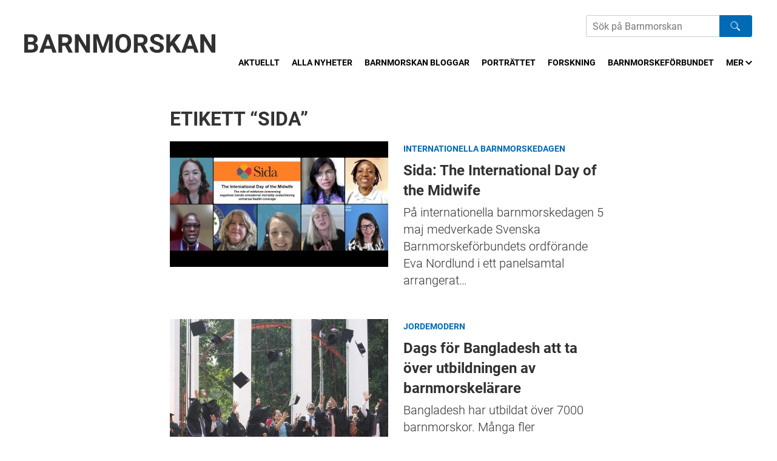

--- FILE ---
content_type: text/html; charset=UTF-8
request_url: https://barnmorskan.se/etikett/sida/
body_size: 7661
content:
<!DOCTYPE html>
<!--[if IE 8 ]> <html lang="sv-SE" class="no-js ie8"> <![endif]-->
<!--[if (gt IE 8)|!(IE)]><!--> <html lang="sv-SE" class="no-js"> <!--<![endif]-->
<head>
<meta charset="utf-8">
<meta name="viewport" content="width=device-width, initial-scale=1">
<meta http-equiv="X-UA-Compatible" content="IE=edge">


<meta name='robots' content='index, follow, max-image-preview:large, max-snippet:-1, max-video-preview:-1' />

	<!-- This site is optimized with the Yoast SEO plugin v23.3 - https://yoast.com/wordpress/plugins/seo/ -->
	<title>Sida-arkiv - Barnmorskan.se</title>
	<link rel="canonical" href="https://barnmorskan.se/etikett/sida/" />
	<meta property="og:locale" content="sv_SE" />
	<meta property="og:type" content="article" />
	<meta property="og:title" content="Sida-arkiv - Barnmorskan.se" />
	<meta property="og:url" content="https://barnmorskan.se/etikett/sida/" />
	<meta property="og:site_name" content="Barnmorskan.se" />
	<meta name="twitter:card" content="summary_large_image" />
	<script type="application/ld+json" class="yoast-schema-graph">{"@context":"https://schema.org","@graph":[{"@type":"CollectionPage","@id":"https://barnmorskan.se/etikett/sida/","url":"https://barnmorskan.se/etikett/sida/","name":"Sida-arkiv - Barnmorskan.se","isPartOf":{"@id":"https://barnmorskan.se/#website"},"primaryImageOfPage":{"@id":"https://barnmorskan.se/etikett/sida/#primaryimage"},"image":{"@id":"https://barnmorskan.se/etikett/sida/#primaryimage"},"thumbnailUrl":"https://storage.googleapis.com/barnmorskan-se/uploads/2023/05/Sida-5-maj-2023-barnmorskan.se2_.jpg","breadcrumb":{"@id":"https://barnmorskan.se/etikett/sida/#breadcrumb"},"inLanguage":"sv-SE"},{"@type":"ImageObject","inLanguage":"sv-SE","@id":"https://barnmorskan.se/etikett/sida/#primaryimage","url":"https://storage.googleapis.com/barnmorskan-se/uploads/2023/05/Sida-5-maj-2023-barnmorskan.se2_.jpg","contentUrl":"https://storage.googleapis.com/barnmorskan-se/uploads/2023/05/Sida-5-maj-2023-barnmorskan.se2_.jpg","width":1958,"height":1125,"caption":"Sida: The International Day of the Midwife · The role of midwives in reversing negatives trends on maternal mortality and achieving universal health coverage. 5 maj 2023."},{"@type":"BreadcrumbList","@id":"https://barnmorskan.se/etikett/sida/#breadcrumb","itemListElement":[{"@type":"ListItem","position":1,"name":"Hem","item":"https://barnmorskan.se/"},{"@type":"ListItem","position":2,"name":"Sida"}]},{"@type":"WebSite","@id":"https://barnmorskan.se/#website","url":"https://barnmorskan.se/","name":"Barnmorskan.se","description":"Nyheter och debattartiklar från Svenska Barnmorskeförbundet","potentialAction":[{"@type":"SearchAction","target":{"@type":"EntryPoint","urlTemplate":"https://barnmorskan.se/?s={search_term_string}"},"query-input":"required name=search_term_string"}],"inLanguage":"sv-SE"}]}</script>
	<!-- / Yoast SEO plugin. -->


<link rel="alternate" type="application/rss+xml" title="Barnmorskan.se &raquo; Webbflöde" href="https://barnmorskan.se/feed/" />
<link rel="alternate" type="application/rss+xml" title="Barnmorskan.se &raquo; Kommentarsflöde" href="https://barnmorskan.se/comments/feed/" />
<script>window.mindiusSentryConfig={environment:"production",release:"barnmorskan-se@15d3df5",dsn:"https:\/\/0fd79ffcd598eca85ba71db243170b37@barnmorskan.se\/989711",tunnel:"https:\/\/barnmorskan.se\/wp-json\/mindius-error-reporting\/v1\/report\/",autoSessionTracking:false,denyUrls:[/graph\.facebook\.com/i,/connect\.facebook\.net/i,/extensions\//i,/^chrome:\/\//i,/^resource:\/\//i],beforeSend:function(e,h){return window.mindiusSentryBeforeSend(e,h)}}</script><script src="https://barnmorskan.se/wp-content/mu-plugins/mindius-sentry-client/js/error-reporting.build.js?v=1.3.0" async></script>
<link rel="apple-touch-icon-precomposed" sizes="76x76" href="https://barnmorskan.se/apple-touch-icon-76x76-precomposed.png">
<link rel="apple-touch-icon-precomposed" sizes="120x120" href="https://barnmorskan.se/apple-touch-icon-120x120-precomposed.png">
<link rel="apple-touch-icon-precomposed" sizes="152x152" href="https://barnmorskan.se/apple-touch-icon-152x152-precomposed.png">
<link rel="apple-touch-icon-precomposed" sizes="180x180" href="https://barnmorskan.se/apple-touch-icon-180x180-precomposed.png">
<link rel="apple-touch-icon-precomposed" href="https://barnmorskan.se/apple-touch-icon-precomposed.png">
<link rel="manifest" href="https://barnmorskan.se/manifest.json">
<meta name="apple-mobile-web-app-title" content="Barnmorskan.se">
<meta name="application-name" content="Barnmorskan.se">
<meta name="msapplication-config" content="https://barnmorskan.se/browserconfig.xml">
<meta name="theme-color" content="#0078d7">

<link rel="profile" href="http://gmpg.org/xfn/11">
<style id='classic-theme-styles-inline-css' type='text/css'>
/*! This file is auto-generated */
.wp-block-button__link{color:#fff;background-color:#32373c;border-radius:9999px;box-shadow:none;text-decoration:none;padding:calc(.667em + 2px) calc(1.333em + 2px);font-size:1.125em}.wp-block-file__button{background:#32373c;color:#fff;text-decoration:none}
</style>
<style id='global-styles-inline-css' type='text/css'>
:root{--wp--preset--aspect-ratio--square: 1;--wp--preset--aspect-ratio--4-3: 4/3;--wp--preset--aspect-ratio--3-4: 3/4;--wp--preset--aspect-ratio--3-2: 3/2;--wp--preset--aspect-ratio--2-3: 2/3;--wp--preset--aspect-ratio--16-9: 16/9;--wp--preset--aspect-ratio--9-16: 9/16;--wp--preset--color--black: #000000;--wp--preset--color--cyan-bluish-gray: #abb8c3;--wp--preset--color--white: #ffffff;--wp--preset--color--pale-pink: #f78da7;--wp--preset--color--vivid-red: #cf2e2e;--wp--preset--color--luminous-vivid-orange: #ff6900;--wp--preset--color--luminous-vivid-amber: #fcb900;--wp--preset--color--light-green-cyan: #7bdcb5;--wp--preset--color--vivid-green-cyan: #00d084;--wp--preset--color--pale-cyan-blue: #8ed1fc;--wp--preset--color--vivid-cyan-blue: #0693e3;--wp--preset--color--vivid-purple: #9b51e0;--wp--preset--gradient--vivid-cyan-blue-to-vivid-purple: linear-gradient(135deg,rgba(6,147,227,1) 0%,rgb(155,81,224) 100%);--wp--preset--gradient--light-green-cyan-to-vivid-green-cyan: linear-gradient(135deg,rgb(122,220,180) 0%,rgb(0,208,130) 100%);--wp--preset--gradient--luminous-vivid-amber-to-luminous-vivid-orange: linear-gradient(135deg,rgba(252,185,0,1) 0%,rgba(255,105,0,1) 100%);--wp--preset--gradient--luminous-vivid-orange-to-vivid-red: linear-gradient(135deg,rgba(255,105,0,1) 0%,rgb(207,46,46) 100%);--wp--preset--gradient--very-light-gray-to-cyan-bluish-gray: linear-gradient(135deg,rgb(238,238,238) 0%,rgb(169,184,195) 100%);--wp--preset--gradient--cool-to-warm-spectrum: linear-gradient(135deg,rgb(74,234,220) 0%,rgb(151,120,209) 20%,rgb(207,42,186) 40%,rgb(238,44,130) 60%,rgb(251,105,98) 80%,rgb(254,248,76) 100%);--wp--preset--gradient--blush-light-purple: linear-gradient(135deg,rgb(255,206,236) 0%,rgb(152,150,240) 100%);--wp--preset--gradient--blush-bordeaux: linear-gradient(135deg,rgb(254,205,165) 0%,rgb(254,45,45) 50%,rgb(107,0,62) 100%);--wp--preset--gradient--luminous-dusk: linear-gradient(135deg,rgb(255,203,112) 0%,rgb(199,81,192) 50%,rgb(65,88,208) 100%);--wp--preset--gradient--pale-ocean: linear-gradient(135deg,rgb(255,245,203) 0%,rgb(182,227,212) 50%,rgb(51,167,181) 100%);--wp--preset--gradient--electric-grass: linear-gradient(135deg,rgb(202,248,128) 0%,rgb(113,206,126) 100%);--wp--preset--gradient--midnight: linear-gradient(135deg,rgb(2,3,129) 0%,rgb(40,116,252) 100%);--wp--preset--font-size--small: 13px;--wp--preset--font-size--medium: 20px;--wp--preset--font-size--large: 36px;--wp--preset--font-size--x-large: 42px;--wp--preset--spacing--20: 0.44rem;--wp--preset--spacing--30: 0.67rem;--wp--preset--spacing--40: 1rem;--wp--preset--spacing--50: 1.5rem;--wp--preset--spacing--60: 2.25rem;--wp--preset--spacing--70: 3.38rem;--wp--preset--spacing--80: 5.06rem;--wp--preset--shadow--natural: 6px 6px 9px rgba(0, 0, 0, 0.2);--wp--preset--shadow--deep: 12px 12px 50px rgba(0, 0, 0, 0.4);--wp--preset--shadow--sharp: 6px 6px 0px rgba(0, 0, 0, 0.2);--wp--preset--shadow--outlined: 6px 6px 0px -3px rgba(255, 255, 255, 1), 6px 6px rgba(0, 0, 0, 1);--wp--preset--shadow--crisp: 6px 6px 0px rgba(0, 0, 0, 1);}:where(.is-layout-flex){gap: 0.5em;}:where(.is-layout-grid){gap: 0.5em;}body .is-layout-flex{display: flex;}.is-layout-flex{flex-wrap: wrap;align-items: center;}.is-layout-flex > :is(*, div){margin: 0;}body .is-layout-grid{display: grid;}.is-layout-grid > :is(*, div){margin: 0;}:where(.wp-block-columns.is-layout-flex){gap: 2em;}:where(.wp-block-columns.is-layout-grid){gap: 2em;}:where(.wp-block-post-template.is-layout-flex){gap: 1.25em;}:where(.wp-block-post-template.is-layout-grid){gap: 1.25em;}.has-black-color{color: var(--wp--preset--color--black) !important;}.has-cyan-bluish-gray-color{color: var(--wp--preset--color--cyan-bluish-gray) !important;}.has-white-color{color: var(--wp--preset--color--white) !important;}.has-pale-pink-color{color: var(--wp--preset--color--pale-pink) !important;}.has-vivid-red-color{color: var(--wp--preset--color--vivid-red) !important;}.has-luminous-vivid-orange-color{color: var(--wp--preset--color--luminous-vivid-orange) !important;}.has-luminous-vivid-amber-color{color: var(--wp--preset--color--luminous-vivid-amber) !important;}.has-light-green-cyan-color{color: var(--wp--preset--color--light-green-cyan) !important;}.has-vivid-green-cyan-color{color: var(--wp--preset--color--vivid-green-cyan) !important;}.has-pale-cyan-blue-color{color: var(--wp--preset--color--pale-cyan-blue) !important;}.has-vivid-cyan-blue-color{color: var(--wp--preset--color--vivid-cyan-blue) !important;}.has-vivid-purple-color{color: var(--wp--preset--color--vivid-purple) !important;}.has-black-background-color{background-color: var(--wp--preset--color--black) !important;}.has-cyan-bluish-gray-background-color{background-color: var(--wp--preset--color--cyan-bluish-gray) !important;}.has-white-background-color{background-color: var(--wp--preset--color--white) !important;}.has-pale-pink-background-color{background-color: var(--wp--preset--color--pale-pink) !important;}.has-vivid-red-background-color{background-color: var(--wp--preset--color--vivid-red) !important;}.has-luminous-vivid-orange-background-color{background-color: var(--wp--preset--color--luminous-vivid-orange) !important;}.has-luminous-vivid-amber-background-color{background-color: var(--wp--preset--color--luminous-vivid-amber) !important;}.has-light-green-cyan-background-color{background-color: var(--wp--preset--color--light-green-cyan) !important;}.has-vivid-green-cyan-background-color{background-color: var(--wp--preset--color--vivid-green-cyan) !important;}.has-pale-cyan-blue-background-color{background-color: var(--wp--preset--color--pale-cyan-blue) !important;}.has-vivid-cyan-blue-background-color{background-color: var(--wp--preset--color--vivid-cyan-blue) !important;}.has-vivid-purple-background-color{background-color: var(--wp--preset--color--vivid-purple) !important;}.has-black-border-color{border-color: var(--wp--preset--color--black) !important;}.has-cyan-bluish-gray-border-color{border-color: var(--wp--preset--color--cyan-bluish-gray) !important;}.has-white-border-color{border-color: var(--wp--preset--color--white) !important;}.has-pale-pink-border-color{border-color: var(--wp--preset--color--pale-pink) !important;}.has-vivid-red-border-color{border-color: var(--wp--preset--color--vivid-red) !important;}.has-luminous-vivid-orange-border-color{border-color: var(--wp--preset--color--luminous-vivid-orange) !important;}.has-luminous-vivid-amber-border-color{border-color: var(--wp--preset--color--luminous-vivid-amber) !important;}.has-light-green-cyan-border-color{border-color: var(--wp--preset--color--light-green-cyan) !important;}.has-vivid-green-cyan-border-color{border-color: var(--wp--preset--color--vivid-green-cyan) !important;}.has-pale-cyan-blue-border-color{border-color: var(--wp--preset--color--pale-cyan-blue) !important;}.has-vivid-cyan-blue-border-color{border-color: var(--wp--preset--color--vivid-cyan-blue) !important;}.has-vivid-purple-border-color{border-color: var(--wp--preset--color--vivid-purple) !important;}.has-vivid-cyan-blue-to-vivid-purple-gradient-background{background: var(--wp--preset--gradient--vivid-cyan-blue-to-vivid-purple) !important;}.has-light-green-cyan-to-vivid-green-cyan-gradient-background{background: var(--wp--preset--gradient--light-green-cyan-to-vivid-green-cyan) !important;}.has-luminous-vivid-amber-to-luminous-vivid-orange-gradient-background{background: var(--wp--preset--gradient--luminous-vivid-amber-to-luminous-vivid-orange) !important;}.has-luminous-vivid-orange-to-vivid-red-gradient-background{background: var(--wp--preset--gradient--luminous-vivid-orange-to-vivid-red) !important;}.has-very-light-gray-to-cyan-bluish-gray-gradient-background{background: var(--wp--preset--gradient--very-light-gray-to-cyan-bluish-gray) !important;}.has-cool-to-warm-spectrum-gradient-background{background: var(--wp--preset--gradient--cool-to-warm-spectrum) !important;}.has-blush-light-purple-gradient-background{background: var(--wp--preset--gradient--blush-light-purple) !important;}.has-blush-bordeaux-gradient-background{background: var(--wp--preset--gradient--blush-bordeaux) !important;}.has-luminous-dusk-gradient-background{background: var(--wp--preset--gradient--luminous-dusk) !important;}.has-pale-ocean-gradient-background{background: var(--wp--preset--gradient--pale-ocean) !important;}.has-electric-grass-gradient-background{background: var(--wp--preset--gradient--electric-grass) !important;}.has-midnight-gradient-background{background: var(--wp--preset--gradient--midnight) !important;}.has-small-font-size{font-size: var(--wp--preset--font-size--small) !important;}.has-medium-font-size{font-size: var(--wp--preset--font-size--medium) !important;}.has-large-font-size{font-size: var(--wp--preset--font-size--large) !important;}.has-x-large-font-size{font-size: var(--wp--preset--font-size--x-large) !important;}
:where(.wp-block-post-template.is-layout-flex){gap: 1.25em;}:where(.wp-block-post-template.is-layout-grid){gap: 1.25em;}
:where(.wp-block-columns.is-layout-flex){gap: 2em;}:where(.wp-block-columns.is-layout-grid){gap: 2em;}
:root :where(.wp-block-pullquote){font-size: 1.5em;line-height: 1.6;}
</style>
<link rel='stylesheet' id='jordemodern-style-css' href='https://barnmorskan.se/wp-content/themes/jordemodern/assets/css/theme.min-2022-05-06.css' type='text/css' media='all' />
<script type="text/javascript" src="https://barnmorskan.se/wp-content/themes/jordemodern/assets/js/dist/modernizr-custom.min.js" id="modernizr-js"></script>
<!--[if lt IE 9]>
<script type="text/javascript" src="https://barnmorskan.se/wp-content/themes/jordemodern/assets/js/dist/ie-compat.js" id="jordemodern-compat-js"></script>
<![endif]-->
<script>if(!Function.prototype.bind){document.write('<'+'script src="https://barnmorskan.se/wp-content/themes/jordemodern/assets/js/lib/es5-shim.min.js"><'+'/script>')}</script>
<link rel="https://api.w.org/" href="https://barnmorskan.se/wp-json/" /><link rel="alternate" title="JSON" type="application/json" href="https://barnmorskan.se/wp-json/wp/v2/tags/336" /><link rel="EditURI" type="application/rsd+xml" title="RSD" href="https://barnmorskan.se/wp/xmlrpc.php?rsd" />

		<script>var lucidEmailEncoder=function(e){"use strict";function n(e){return String.fromCharCode(("Z">=e?90:122)>=(e=e.charCodeAt(0)+13)?e:e-26)}function r(e,r){var a,d,t;a=e.innerHTML.replace(/£/g,"@"),d=a.match(c.encoded),d=null!==d?d[0]:"",t=d.substring(7,d.length-1).replace(/[A-Za-z]/g,n),r.className=o,r.innerHTML=t}function a(){for(var e,n=d.body.getElementsByTagName("script"),a=n.length-1;a>=0;a--)e=n[a].parentNode,n[a].parentNode.className===t&&r(n[a],e)}var d=e.document,c={encoded:/(var e=)[^;]+/,href:/href=(?:"|')([^"']+)(?:"|')/,text:/(?:\>)([^<]+)<\/a>/},t="lucid-email-encoded",o="lucid-email-decoded";return{decodeAll:a,decodeEmail:r}}(window);</script>
	<link rel="icon" href="https://storage.googleapis.com/barnmorskan-se/uploads/2018/02/cropped-BARNMORSKAN-fotoeubbe-32x32.jpg" sizes="32x32" />
<link rel="icon" href="https://storage.googleapis.com/barnmorskan-se/uploads/2018/02/cropped-BARNMORSKAN-fotoeubbe-192x192.jpg" sizes="192x192" />
<link rel="apple-touch-icon" href="https://storage.googleapis.com/barnmorskan-se/uploads/2018/02/cropped-BARNMORSKAN-fotoeubbe-180x180.jpg" />
<meta name="msapplication-TileImage" content="https://storage.googleapis.com/barnmorskan-se/uploads/2018/02/cropped-BARNMORSKAN-fotoeubbe-270x270.jpg" />
</head>

<body class="archive tag blog" id="top">
		<!--[if (gt IE 8)|!(IE)]><!--> <div class="visuallyhidden" role="presentation" aria-hidden="true"><svg xmlns="http://www.w3.org/2000/svg"><symbol viewBox="0 0 11.3 7.1" id="icon-chevron-down" xmlns="http://www.w3.org/2000/svg"><path d="M0 1.4l5.7 5.7 5.6-5.7L9.9 0 5.7 4.2 1.4 0z"/></symbol><symbol viewBox="0 0 7.1 11.3" id="icon-chevron-left" xmlns="http://www.w3.org/2000/svg"><path d="M5.7 0L0 5.7l5.7 5.6 1.4-1.4-4.3-4.2 4.3-4.3z"/></symbol><symbol viewBox="0 0 7.1 11.3" id="icon-chevron-right" xmlns="http://www.w3.org/2000/svg"><path d="M1.4 11.3l5.7-5.6L1.4 0 0 1.4l4.2 4.3L0 9.9z"/></symbol></svg></div> <!--<![endif]-->

	<header class="site-header wrap-wide" id="site-header">
		<a href="#main" class="visuallyhidden focusable skiplink">Hoppa till huvudinnehållet</a><div class="site-header-inner"><div id="logo">
				<a href="https://barnmorskan.se/" class="logo-jordemodern" aria-label="Barnmorskan: Till startsidan">
					<img src="https://barnmorskan.se/wp-content/themes/jordemodern/assets/img/barnmorskan-logo.svg" alt="Barnmorskan">
				</a></div><div class="header-nav"><div class="search-form" role="search"><form>
				<label for="search-field" class="hidden">Sök</label>
				<input type="search" id="search-field" name="s" class="search-field" placeholder="Sök på Barnmorskan" aria-label="Sök på Barnmorskans hemsida"><button class="search-btn"><img src="https://barnmorskan.se/wp-content/themes/jordemodern/assets/img/search-white.svg" class="search-logo"></button></form></div><nav class="nav-bar main-nav clearfix" id="main-nav"><h4 class="visuallyhidden">Meny</h4><ul id="main-nav-list" class="main-nav-list js-nav-overflow"><li><a href="https://barnmorskan.se/">Aktuellt</a></li><li><a href="https://barnmorskan.se/alla-nyheter/">Alla nyheter</a></li><li><a href="https://barnmorskan.se/kategori/barnmorskan-bloggar/">Barnmorskan bloggar</a></li><li><a href="https://barnmorskan.se/kategori/portrattet/">Porträttet</a></li><li><a href="https://barnmorskan.se/kategori/forskning/">Forskning</a></li><li class="parent-item"><a href="https://barnmorskan.se/kategori/barnmorskeforbundet/">Barnmorskeförbundet</a><ul class="sub-menu"><li><a href="https://barnmorskan.se/fackforbundsutredning/">Fackförbundsutredning</a></li></ul></li><li><a target="_blank" href="http://www.barnmorskeforbundet.se/jobb/">Lediga jobb</a></li><li><a href="https://barnmorskan.se/kontakt/">Kontakt</a></li></ul></nav></div></div></header><div id="main" class="main" role="main"><div class="wrap page-module"><div class="post-block-list-text similar-articles-heading running-text alt-text clearfix"><h1 class="page-title">Etikett &ldquo;Sida&rdquo;</h1></div><div class="post-list"><div class="post-block post-block--small"><div class="post-block-inner post-block--has-image" data-id=5124><div class="post-image">
			<a href="https://barnmorskan.se/sida-the-international-day-of-the-midwife/" class="overlay-link" tabindex="-1">Sida: The International Day of the Midwife</a>
			<img width="470" height="270" src="https://storage.googleapis.com/barnmorskan-se/uploads/2023/05/Sida-5-maj-2023-barnmorskan.se2_-470x270.jpg" class="attachment-jmod-article-medium size-jmod-article-medium wp-post-image" alt="" decoding="async" fetchpriority="high" srcset="https://storage.googleapis.com/barnmorskan-se/uploads/2023/05/Sida-5-maj-2023-barnmorskan.se2_-470x270.jpg 470w, https://storage.googleapis.com/barnmorskan-se/uploads/2023/05/Sida-5-maj-2023-barnmorskan.se2_-300x172.jpg 300w, https://storage.googleapis.com/barnmorskan-se/uploads/2023/05/Sida-5-maj-2023-barnmorskan.se2_-1024x588.jpg 1024w, https://storage.googleapis.com/barnmorskan-se/uploads/2023/05/Sida-5-maj-2023-barnmorskan.se2_-768x441.jpg 768w, https://storage.googleapis.com/barnmorskan-se/uploads/2023/05/Sida-5-maj-2023-barnmorskan.se2_-1536x883.jpg 1536w, https://storage.googleapis.com/barnmorskan-se/uploads/2023/05/Sida-5-maj-2023-barnmorskan.se2_-940x540.jpg 940w, https://storage.googleapis.com/barnmorskan-se/uploads/2023/05/Sida-5-maj-2023-barnmorskan.se2_.jpg 1958w" sizes="(max-width: 470px) 100vw, 470px" /></div><div class="post-content"><div class="post-categories">
			<a href="https://barnmorskan.se/kategori/internationella-barnmorskedagen/">Internationella Barnmorskedagen</a></div>
		<a href="https://barnmorskan.se/sida-the-international-day-of-the-midwife/" class="post-text-link"><div class="post-title"><h2 class="h4">
					Sida: The International Day of the Midwife				</h2></div><div class="post-excerpt">
				På internationella barnmorskedagen 5 maj medverkade Svenska Barnmorskeförbundets ordförande Eva Nordlund i ett panelsamtal arrangerat…			</div>
		</a></div></div></div><div class="post-block post-block--small"><div class="post-block-inner post-block--has-image" data-id=5091><div class="post-image">
			<a href="https://barnmorskan.se/dags-for-bangladesh-att-ta-over-utbildningen-av-barnmorskelarare/" class="overlay-link" tabindex="-1">Dags för Bangladesh att ta över utbildningen av barnmorskelärare</a>
			<img width="470" height="270" src="https://storage.googleapis.com/barnmorskan-se/uploads/2023/02/WhatsApp-Bild-2022-12-12-kl.-19.03.10_2-470x270.jpg" class="attachment-jmod-article-medium size-jmod-article-medium wp-post-image" alt="" decoding="async" srcset="https://storage.googleapis.com/barnmorskan-se/uploads/2023/02/WhatsApp-Bild-2022-12-12-kl.-19.03.10_2-470x270.jpg 470w, https://storage.googleapis.com/barnmorskan-se/uploads/2023/02/WhatsApp-Bild-2022-12-12-kl.-19.03.10_2-300x173.jpg 300w, https://storage.googleapis.com/barnmorskan-se/uploads/2023/02/WhatsApp-Bild-2022-12-12-kl.-19.03.10_2-768x442.jpg 768w, https://storage.googleapis.com/barnmorskan-se/uploads/2023/02/WhatsApp-Bild-2022-12-12-kl.-19.03.10_2.jpg 940w" sizes="(max-width: 470px) 100vw, 470px" /></div><div class="post-content"><div class="post-categories">
			<a href="https://barnmorskan.se/kategori/jordemodern/">Jordemodern</a></div>
		<a href="https://barnmorskan.se/dags-for-bangladesh-att-ta-over-utbildningen-av-barnmorskelarare/" class="post-text-link"><div class="post-title"><h2 class="h4">
					Dags för Bangladesh att ta över utbildningen av barnmorskelärare				</h2></div><div class="post-excerpt">
				Bangladesh har utbildat över 7000 barnmorskor. Många fler barnmorskelärare behövs för att utbilda barnmorskor för…			</div>
		</a></div></div></div><div class="post-block post-block--small"><div class="post-block-inner post-block--has-image" data-id=2821><div class="post-image">
			<a href="https://barnmorskan.se/med-engagemang-i-barnmorskeprofessionen/" class="overlay-link" tabindex="-1">Med engagemang i barnmorskeprofessionen</a>
			<img width="470" height="270" src="https://storage.googleapis.com/barnmorskan-se/uploads/2020/10/AnnaafUgglasMalinBogren-barnmorskan.se-940-x-540-470x270.jpg" class="attachment-jmod-article-medium size-jmod-article-medium wp-post-image" alt="" decoding="async" srcset="https://storage.googleapis.com/barnmorskan-se/uploads/2020/10/AnnaafUgglasMalinBogren-barnmorskan.se-940-x-540-470x270.jpg 470w, https://storage.googleapis.com/barnmorskan-se/uploads/2020/10/AnnaafUgglasMalinBogren-barnmorskan.se-940-x-540-300x172.jpg 300w, https://storage.googleapis.com/barnmorskan-se/uploads/2020/10/AnnaafUgglasMalinBogren-barnmorskan.se-940-x-540-1024x588.jpg 1024w, https://storage.googleapis.com/barnmorskan-se/uploads/2020/10/AnnaafUgglasMalinBogren-barnmorskan.se-940-x-540-768x441.jpg 768w, https://storage.googleapis.com/barnmorskan-se/uploads/2020/10/AnnaafUgglasMalinBogren-barnmorskan.se-940-x-540-1536x883.jpg 1536w, https://storage.googleapis.com/barnmorskan-se/uploads/2020/10/AnnaafUgglasMalinBogren-barnmorskan.se-940-x-540-940x540.jpg 940w, https://storage.googleapis.com/barnmorskan-se/uploads/2020/10/AnnaafUgglasMalinBogren-barnmorskan.se-940-x-540.jpg 1958w" sizes="(max-width: 470px) 100vw, 470px" /></div><div class="post-content"><div class="post-categories">
			<a href="https://barnmorskan.se/kategori/barnmorskansar2020/">#Barnmorskansår2020</a></div>
		<a href="https://barnmorskan.se/med-engagemang-i-barnmorskeprofessionen/" class="post-text-link"><div class="post-title"><h2 class="h4">
					Med engagemang i barnmorskeprofessionen				</h2></div><div class="post-excerpt">
				Den 21 oktober anordnas ett webbinarium på temat Midwifery och SRHR. Ett evenemang med anledning…			</div>
		</a></div></div></div><div class="post-block post-block--small"><div class="post-block-inner post-block--has-image" data-id=2741><div class="post-image">
			<a href="https://barnmorskan.se/professorsbloggen-med-globalt-engagemang-del-7-safe-abortion-day-cox-bazar-bangladesh/" class="overlay-link" tabindex="-1">Professorsbloggen – med globalt engagemang. Del 7: Safe Abortion Day, Cox Bazar, Bangladesh</a>
			<img width="470" height="270" src="https://storage.googleapis.com/barnmorskan-se/uploads/2020/09/Cox-Bazar-till-barnmorskan.se--470x270.jpg" class="attachment-jmod-article-medium size-jmod-article-medium wp-post-image" alt="" decoding="async" loading="lazy" /></div><div class="post-content"><div class="post-categories">
			<a href="https://barnmorskan.se/kategori/barnmorskan-bloggar/">Barnmorskan bloggar</a></div>
		<a href="https://barnmorskan.se/professorsbloggen-med-globalt-engagemang-del-7-safe-abortion-day-cox-bazar-bangladesh/" class="post-text-link"><div class="post-title"><h2 class="h4">
					Professorsbloggen – med globalt engagemang. Del 7: Safe Abortion Day, Cox Bazar, Bangladesh				</h2></div><div class="post-excerpt">
				Måndag den 28 september infaller Internationella dagen för säkra aborter – International Safe Abortion Day.…			</div>
		</a></div></div></div><div class="post-block post-block--small"><div class="post-block-inner post-block--has-image" data-id=2581><div class="post-image">
			<a href="https://barnmorskan.se/bli-en-jpo-barnmorska/" class="overlay-link" tabindex="-1">Bli en JPO-barnmorska!</a>
			<img width="470" height="270" src="https://storage.googleapis.com/barnmorskan-se/uploads/2020/06/Anna-af-Ugglas-940-x-540-barnmorskan.se_-470x270.jpg" class="attachment-jmod-article-medium size-jmod-article-medium wp-post-image" alt="" decoding="async" loading="lazy" srcset="https://storage.googleapis.com/barnmorskan-se/uploads/2020/06/Anna-af-Ugglas-940-x-540-barnmorskan.se_-470x270.jpg 470w, https://storage.googleapis.com/barnmorskan-se/uploads/2020/06/Anna-af-Ugglas-940-x-540-barnmorskan.se_-300x172.jpg 300w, https://storage.googleapis.com/barnmorskan-se/uploads/2020/06/Anna-af-Ugglas-940-x-540-barnmorskan.se_-768x441.jpg 768w, https://storage.googleapis.com/barnmorskan-se/uploads/2020/06/Anna-af-Ugglas-940-x-540-barnmorskan.se_.jpg 940w" sizes="(max-width: 470px) 100vw, 470px" /></div><div class="post-content"><div class="post-categories">
			<a href="https://barnmorskan.se/kategori/internationellt/">Internationellt</a></div>
		<a href="https://barnmorskan.se/bli-en-jpo-barnmorska/" class="post-text-link"><div class="post-title"><h2 class="h4">
					Bli en JPO-barnmorska!				</h2></div><div class="post-excerpt">
				Det är nu snart tio år sedan mailet från Sida kom med erbjudandet om att…			</div>
		</a></div></div></div><div class="post-block post-block--small"><div class="post-block-inner post-block--has-image" data-id=2453><div class="post-image">
			<a href="https://barnmorskan.se/svenska-barnmorskor-ar-en-global-resurs/" class="overlay-link" tabindex="-1">Svenska Barnmorskor är en global resurs</a>
			<img width="470" height="270" src="https://storage.googleapis.com/barnmorskan-se/uploads/2020/04/1.-Midwifery_education-Bild-Emilia-Henriksson-470x270.jpg" class="attachment-jmod-article-medium size-jmod-article-medium wp-post-image" alt="" decoding="async" loading="lazy" srcset="https://storage.googleapis.com/barnmorskan-se/uploads/2020/04/1.-Midwifery_education-Bild-Emilia-Henriksson-470x270.jpg 470w, https://storage.googleapis.com/barnmorskan-se/uploads/2020/04/1.-Midwifery_education-Bild-Emilia-Henriksson-300x172.jpg 300w, https://storage.googleapis.com/barnmorskan-se/uploads/2020/04/1.-Midwifery_education-Bild-Emilia-Henriksson-768x441.jpg 768w, https://storage.googleapis.com/barnmorskan-se/uploads/2020/04/1.-Midwifery_education-Bild-Emilia-Henriksson.jpg 940w" sizes="(max-width: 470px) 100vw, 470px" /></div><div class="post-content"><div class="post-categories">
			<a href="https://barnmorskan.se/kategori/internationellt/">Internationellt</a></div>
		<a href="https://barnmorskan.se/svenska-barnmorskor-ar-en-global-resurs/" class="post-text-link"><div class="post-title"><h2 class="h4">
					Svenska Barnmorskor är en global resurs				</h2></div><div class="post-excerpt">
				Varje dag dör 810 kvinnor på grund av komplikationer i samband med graviditet eller förlossning.…			</div>
		</a></div></div></div><div class="post-block post-block--small"><div class="post-block-inner post-block--has-image" data-id=2443><div class="post-image">
			<a href="https://barnmorskan.se/professorsbloggen-med-globalt-engagemang-del-4-midwifery-in-somaliland/" class="overlay-link" tabindex="-1">Professorsbloggen – med globalt engagemang. Del 4: Midwifery in Somaliland</a>
			<img width="470" height="270" src="https://storage.googleapis.com/barnmorskan-se/uploads/2020/05/Somaliland-470x270.jpg" class="attachment-jmod-article-medium size-jmod-article-medium wp-post-image" alt="" decoding="async" loading="lazy" srcset="https://storage.googleapis.com/barnmorskan-se/uploads/2020/05/Somaliland-470x270.jpg 470w, https://storage.googleapis.com/barnmorskan-se/uploads/2020/05/Somaliland-940x540.jpg 940w" sizes="(max-width: 470px) 100vw, 470px" /></div><div class="post-content"><div class="post-categories">
			<a href="https://barnmorskan.se/kategori/barnmorskan-bloggar/">Barnmorskan bloggar</a></div>
		<a href="https://barnmorskan.se/professorsbloggen-med-globalt-engagemang-del-4-midwifery-in-somaliland/" class="post-text-link"><div class="post-title"><h2 class="h4">
					Professorsbloggen – med globalt engagemang. Del 4: Midwifery in Somaliland				</h2></div><div class="post-excerpt">
				Professorn med globalt engagemang. Följ barnmorskan Marie Klingberg-Allvin, professorn med globalt engagemang, när hon bloggar…			</div>
		</a></div></div></div><div class="post-block post-block--small"><div class="post-block-inner post-block--has-image" data-id=1665><div class="post-image">
			<a href="https://barnmorskan.se/svenska-barnmorskor-paverkar-utvecklingen-av-kvinnors-och-barns-halsa-globalt/" class="overlay-link" tabindex="-1">Svenska barnmorskor påverkar utvecklingen av kvinnors och barns hälsa globalt</a>
			<img width="470" height="270" src="https://storage.googleapis.com/barnmorskan-se/uploads/2019/09/Franka-Cadee_Mia-Ahlberg_UD_940-x-540-470x270.jpg" class="attachment-jmod-article-medium size-jmod-article-medium wp-post-image" alt="" decoding="async" loading="lazy" srcset="https://storage.googleapis.com/barnmorskan-se/uploads/2019/09/Franka-Cadee_Mia-Ahlberg_UD_940-x-540-470x270.jpg 470w, https://storage.googleapis.com/barnmorskan-se/uploads/2019/09/Franka-Cadee_Mia-Ahlberg_UD_940-x-540-300x172.jpg 300w, https://storage.googleapis.com/barnmorskan-se/uploads/2019/09/Franka-Cadee_Mia-Ahlberg_UD_940-x-540-768x441.jpg 768w, https://storage.googleapis.com/barnmorskan-se/uploads/2019/09/Franka-Cadee_Mia-Ahlberg_UD_940-x-540.jpg 940w" sizes="(max-width: 470px) 100vw, 470px" /></div><div class="post-content"><div class="post-categories">
			<a href="https://barnmorskan.se/kategori/barnmorskeforbundet/">Barnmorskeförbundet</a></div>
		<a href="https://barnmorskan.se/svenska-barnmorskor-paverkar-utvecklingen-av-kvinnors-och-barns-halsa-globalt/" class="post-text-link"><div class="post-title"><h2 class="h4">
					Svenska barnmorskor påverkar utvecklingen av kvinnors och barns hälsa globalt				</h2></div><div class="post-excerpt">
				Den 6 september 2019 besöker ordförande för International Confederation of Midwives (ICM), Franka Cadée, Sverige…			</div>
		</a></div></div></div></div></div></div><footer class="site-footer" id="site-footer"><div class="wrap-wide site-footer-inner"><div class="footer-text"><div class="footer-text-inner"><div class="footer-text-title">
						SVENSKA BARNMORSKEFÖRBUNDET					</div></div></div><div class="footer-logo"><div class="footer-logo-inner">
					<a href="http://www.barnmorskeforbundet.se/" target="_blank">
						<img src="https://barnmorskan.se/wp-content/themes/jordemodern/assets/img/sbf-logo.png" />
					</a></div></div>
			<a href="#top" class="visuallyhidden focusable skiplink skiplink-top">Upp</a></div></footer>
			<script>(function(){lucidEmailEncoder.decodeAll()})();</script>
	<script type="text/javascript" src="https://barnmorskan.se/wp/wp-includes/js/jquery/jquery.min.js?ver=3.7.1" id="jquery-core-js"></script>
<script type="text/javascript" src="https://barnmorskan.se/wp-content/themes/jordemodern/assets/js/lib/flickity.min.js" id="jordemodern-flickity-js"></script>
<script type="text/javascript" id="jordemodern-script-js-extra">
/* <![CDATA[ */
var JORDEMODERN_THEME_DATA = {"initForm":"","text":{"navOverflowToggle":"Mer"}};
/* ]]> */
</script>
<script type="text/javascript" src="https://barnmorskan.se/wp-content/themes/jordemodern/assets/js/dist/script.min-2018-10-02.js" id="jordemodern-script-js"></script>

	<!-- 33 database queries, 0,499 seconds to generate page -->
</body>
</html>

<!-- Cached -->

--- FILE ---
content_type: application/javascript
request_url: https://barnmorskan.se/wp-content/themes/jordemodern/assets/js/dist/script.min-2018-10-02.js
body_size: 5775
content:
!function(t){"use strict";var e=/^(?:a|select|input|button|textarea)$/i;-1===navigator.userAgent.toLowerCase().indexOf("firefox")&&t.addEventListener&&t.addEventListener("hashchange",function(){var i,n=t.location.hash.substring(1);n&&(i=document.getElementById(n))&&(e.test(i.tagName)||(i.tabIndex=-1),i.focus())},!1)}(window),function(t,e){"use strict";t.JORDEMODERN=t.JORDEMODERN||{},t.JORDEMODERN.defineModule=function(i,n){var o=t.JORDEMODERN;return o[i]={},n(o,o[i],t,e)}}(window,jQuery),window.JORDEMODERN.defineModule("focus",function(t,e,i,n){"use strict";function o(){u.addClass(c).removeClass(h),f="hide"}function a(){u.addClass(h).removeClass(c),f="show"}function s(t){"show"!==f&&(9!==t.which&&13!==t.which&&27!==t.which&&32!==t.which||a())}function r(){"hide"!==f&&o()}function l(){window.PointerEvent?u.on("pointerdown",r):(u.on("touchstart",d),u.on("mousedown",d)),u.on("keydown",s)}var d,u=n(document.body),c="hide-focus",h="show-focus",f="default";e.init=function(){d=t.util.throttle(r,50),l()}}),window.JORDEMODERN.defineModule("lazyImage",function(t,e,i,n){"use strict";function o(t){var e=t.data("sizes");return e=e?e.split(" "):[]}function a(t){return-1!==t.className.indexOf(v)}function s(){O.each(function(){a(this)?T++:I++})}function r(){var t=this;clearTimeout(t.data(x)),t.addClass(b),g.trigger(y,t)}function l(t,e,i,o,a){var s,l,d,u;a&&(l=t.children("."+w)).attr("src")===e||(s=n("<img>"),d=r.bind(s),u={src:e,alt:i,class:w},u=n.extend({},u,o),s.on("load",d),s.attr(u),s.data(x,setTimeout(d,2500)),a?l.replaceWith(s):t.append(s))}function d(t,e,i){var n="url("+e+")";i&&t.css("background-image")===n||t.css("background-image",n)}function u(t){O.each(function(){var e,i,s=n(this),r=a(this),u=s.data("default"),c=s.data("alt"),h=s.data("extra-attr"),f=o(s),p=0,g=f.length;for(c||(c=""),h||(h={}),p;p<g;p++)if(f[p]&&(e=parseInt(s.data(f[p]+"-size"),10),i=s.data(f[p]),!isNaN(e)&&i&&$<=e)){u=i;break}u&&(r?d(s,u,t):l(s,u,c,h,t))})}function c(){$=p.width(),u(!0)}function h(){var t=0,e=E.length;if(e)for(t;t<e;t++)E[t]()}function f(){var e=t.util.debounce(h,200);I?g.on(y,e):p.on("load",e)}var p=n(i),g=n(i.document),v="js-lazy-background",m=".js-lazy-image, ."+v,w="lazy-image-added",b="lazy-image-loaded",x="jordemodernLoadedTimer",y="jordemodern.imageLoaded",$=0,O=null,I=0,T=0,E=[];e.getLoadedEventName=function(){return y},e.getLoadedClassName=function(){return b},e.getImageCount=function(){return I},e.getBackgroundCount=function(){return T},e.addLoadedCallback=function(t){"function"==typeof t&&E.push(t)},e.init=function(){O=n(m),s(),f(),O.length&&($=p.width(),u(),t.util.addResizeCallback(c))}}),window.JORDEMODERN.defineModule("loadArticles",function(t,e,i,n){"use strict";function o(){var t="";t+='<span class="'+v.spinnerClass+'"></span>',m.hide(),g.$loadingIndicator.append(t)}function a(){return n.ajax({url:x,type:"GET",beforeSend:o,data:{ids:y,author:$},dataType:"json"})}function s(e){var i=e.posts.reduce(function(e,i){y.push(i.id);var n={id:i.id,url:i.url,title:i.title,excerpt:i.excerpt,categories:i.categories,hasImg:"no-image"},o=b;return i.hasImg&&(n.img=i.img,n.hasImg="has-img",o=w),e+t.util.template(o,n)},"");g.$grid.append(i)}function r(){m.hide()}function l(){g.$loadBtnDiv.hide(),m.hide()}function d(t){t||m.show(),g.$loadingIndicator.html("")}function u(t){r(),setTimeout(function(){!0===t.end&&l(),s(t)},v.transitionSpeed),setTimeout(function(){d(t.end),t.end&&l()},2*v.transitionSpeed)}function c(t){console.log(t)}function h(t){t.preventDefault();a().done(u).fail(c)}function f(){var t=n(g.$grid).find(".post-block > .post-block-inner");n.each(t,function(){y.push(n(this).data("id"))})}function p(){m.on("click",h)}var g={$grid:n("#author-posts-grid"),$btnLoad:n("#load-more-author-articles"),$loadingIndicator:n("#articles-loading"),$loadBtnDiv:n("#load-more")},v={endpoint:"Jordemodern/v1/posts",renderingClass:"articles-loading",spinnerClass:"spinner-sections",doneClass:"article-loaded",transitionSpeed:200},m=n(g.$btnLoad),w=n("#article-template").html(),b=n("#article-template-no-img").html(),x=n('link[rel="https://api.w.org/"]').attr("href")+v.endpoint,y=[],$=g.$grid.attr("data-author");e.init=function(){p(),f()}}),window.JORDEMODERN.defineModule("navigation",function(t,e,i,n){"use strict";var o={navListClass:"js-nav-overflow",overflowWrapClass:"nav-overflow-wrap",overflowListClass:"nav-overflow-list",toggleClass:"nav-overflow-wrap--open",toggleButtonClass:"nav-overflow-toggle"},a={overflowToggleId:"overflow-toggle",overflowListId:"overflow"},s=[],r=0,l=function(t){return this.$list=t,this.init(),this};l.prototype.hasNav=function(){return!!this.$list.length},l.prototype._initData=function(){return this.hasNav()?(this.$overflowWrap=this.$list.find("."+o.overflowWrapClass),this.$navItems=this.$list.children("li").filter(function(t,e){return-1===e.className.indexOf(o.overflowWrapClass)}),this.$overflowList=this.$overflowWrap.children("ul"),this.$overflowItems=null,this.data={itemHeight:0,firstItemTop:0},this):this},l.prototype._getAttr=function(){var t=this.$list[0].id,e="",i="",o=n.extend({},a);return t?e=t+"-":i="-"+r,Object.keys(o).map(function(t){o[t]=e+o[t]+i}),o},l.prototype._addToggleButton=function(){var e,i,a,s=this._getAttr();return i=n('<button type="button"><span class="text">'+t.themeData.text.navOverflowToggle+"</span>"+t.util.getIconHtml("chevron-down")+"</button>").attr({id:s.overflowToggleId,class:"js-toggle "+o.toggleButtonClass,"aria-controls":s.overflowListId,"data-toggle":o.toggleClass,"data-toggle-on":"parent","data-close-outside":"true"}),a=n("<ul></ul>").attr({id:s.overflowListId,class:o.overflowListClass}),e=n('<li class="hidden '+o.overflowWrapClass+'"></li>').append(i).append(a),this.$list.append(e),this},l.prototype._updateData=function(){var t=null;return this.$navItems.each(function(){!t&&n(this).is(":visible")&&(t=this)}),this.data.firstItemTop=n(t).position().top,this},l.prototype.isMenuWrapped=function(){return this.$list.height()-this.data.itemHeight/2>this.data.itemHeight},l.prototype.hideOverflowControls=function(){return this.$overflowWrap.addClass("hidden"),this},l.prototype.showOverflowControls=function(){return this.$overflowWrap.removeClass("hidden"),this},l.prototype.isItemWrapped=function(t){return t.position().top>this.data.firstItemTop},l.prototype.getWrappedItems=function(){var t=n(),e=!0,i=this;this.$excludes=Array();for(var o=0;o<=this.$navItems.length&&!(o>=3);o++)this.$excludes.push(this.$navItems[o]);return i.$navItems.each(function(o){var a=this,s=n(a);i.isItemWrapped(s)&&-1===i.$excludes.indexOf(a)&&(t=t.add(s),e&&-1!==i.$excludes.indexOf(i.$navItems.eq(o-1))&&(t=t.add(i.$navItems.eq(o-1)),e=!1))}),t},l.prototype._moveWrappedItems=function(t){return this.$overflowList.html(t.clone()),t.addClass("hidden"),this.$overflowItems=t,this},l.prototype.resetNav=function(){return this.$overflowList.empty(),this.hideOverflowControls(),this.$overflowItems&&(this.$overflowItems.removeClass("hidden"),this.$overflowItems=null),this},l.prototype.check=function(){var t;this.resetNav(),this._updateData(),this.isMenuWrapped()&&(t=this.getWrappedItems()).length&&(this._moveWrappedItems(t),this.showOverflowControls())},l.prototype._bindEvents=function(){return t.util.addResizeCallback(this.check.bind(this)),this},l.prototype.init=function(){r++,this.hasNav()&&(this._addToggleButton()._initData()._bindEvents(),this.check())},e.init=function(){n("."+o.navListClass).each(function(){var t=n(this),e=new l(t);s.push(e),t.data("overflowNav",e)})}}),window.JORDEMODERN.defineModule("slider",function(t,e,i,n){"use strict";function o(){var e,i;r.forEach(function(n){n.isLoaded?n.debouncedFlickityMethod("resize"):(e=n.$elem.find("."+t.lazyImage.getLoadedClassName()),i=t.lazyImage.getBackgroundCount(),e.length!==n.$slides.length&&i!==n.$slides.length||n.init())})}function a(){t.lazyImage.addLoadedCallback(o)}var s={cellSelector:".slide",cellAlign:"left",contain:!0,selectedAttraction:.1,friction:.6,wrapAround:!0,pageDots:!0,arrowShape:{x0:25,x1:65,y1:40,x2:70,y2:35,x3:35}},r=[],l=function(t){var e=this;return this.$elem=t,this.$slides=this.$elem.find(s.cellSelector),this.isLoaded=!1,this.instance=null,this.currentIndex=0,this.latestIndex=0,this.slideTabbables=[],this.$slides.each(function(){e.slideTabbables.push(n(this).find("a,button,input"))}),this};l.prototype._enableTabbing=function(t){var e=this.slideTabbables[t];return e.length&&e.removeAttr("tabIndex"),this},l.prototype._disableTabbing=function(t){var e=this.slideTabbables[t];return e.length&&e.attr("tabIndex","-1"),this},l.prototype.getPrevSlideIndex=function(){var t=this.instance.cells.length-1,e=this.latestIndex>this.currentIndex?this.currentIndex+1:this.currentIndex-1;return 0===this.latestIndex&&this.currentIndex===t?e=0:0===this.currentIndex&&this.latestIndex===t&&(e=t),e},l.prototype._onSlide=function(){var t=this.instance.selectedIndex;this.currentIndex=t,this._enableTabbing(t)._disableTabbing(this.getPrevSlideIndex()),this.latestIndex=t},l.prototype.flickityMethod=function(t){this.$elem.flickity(t)},l.prototype.debouncedFlickityMethod=function(){},l.prototype.init=function(){if(!this.isLoaded){this.debouncedFlickityMethod=t.util.debounce(this.flickityMethod,100);var e=this.$elem.flickity(s),i=1,n=this.$slides.length-1;for(e.on("cellSelect",this._onSlide.bind(this)),i;i<=n;i++)this._disableTabbing(i);this.instance=e.data("flickity"),this.isLoaded=!0}},e.init=function(){n.fn.flickity&&(n(".slider--active").each(function(){r.push(new l(n(this)))}),a())}}),window.JORDEMODERN.defineModule("toggle",function(t,e,i,n){"use strict";function o(){n(l).each(function(){var t=n(this),e=new h(t);d.push(e),t.data("toggle",e)})}function a(t){t.preventDefault(),n(this).data("toggle").toggle()}function s(t){d.forEach(function(e){e.isOpen&&e.closeOutside&&e.$ariaTarget&&!e.$ariaTarget[0].contains(t.target)&&!e.$button[0].contains(t.target)&&e.close()})}function r(){u.on("click",l,a),u.on("click",s)}var l=".js-toggle",d=[],u=n(document),c=n(document.body),h=function(t){var e,i,o=t.data("toggle"),a=t.data("toggle-on"),s=t.attr("aria-controls");return o?(this.$target="self"===a?t:"parent"===a?t.parent():a?n(a).first():c,(e=t.children(".text")).length||(e=t.children().first()),this.$button=t,this.$child=e,this.className=o,this.openText=t.data("open-text"),this.closeText=t.data("close-text"),this.ariaOpenText=t.data("aria-open-text"),this.ariaCloseText=t.data("aria-close-text"),this.closeOutside=!!t.data("close-outside"),this.isOpen=this.$target.hasClass(o),this.$ariaTarget=null,s&&(i=n("#"+s)).length&&(this.$ariaTarget=i,t.attr("aria-expanded",this.isOpen?"true":"false")),this):(window.console&&window.console.warn("Toggle button missing data-toggle attribute with a class name.",t[0]),this)};h.prototype._toggleClassName=function(){return this.$target.toggleClass(this.className),this},h.prototype._setOpenState=function(){return this.isOpen=this.$target.hasClass(this.className),this},h.prototype._toggleAriaExpanded=function(){var t;return this.$ariaTarget&&(t="true"===(t=this.$button.attr("aria-expanded"))?"false":"true",this.$button.attr("aria-expanded",t)),this},h.prototype._toggleTextContent=function(){var t;return this.openText&&this.closeText&&(t=this.isOpen?this.closeText:this.openText,(this.$child.length?this.$child:this.$button).text(t)),this},h.prototype._toggleAriaLabel=function(){var t;return this.ariaOpenText&&this.ariaCloseText&&(t=this.isOpen?this.ariaCloseText:this.ariaOpenText,this.$button.attr("aria-label",t)),this},h.prototype.toggle=function(){return this._toggleClassName()._setOpenState()._toggleAriaExpanded()._toggleTextContent()._toggleAriaLabel(),this},h.prototype.open=function(){return this.isOpen||this.toggle(),this},h.prototype.close=function(){return this.isOpen&&this.toggle(),this},e.getButtonClass=function(){return"js-toggle"},e.init=function(){o(),r()}}),window.JORDEMODERN.defineModule("util",function(t,e,i,n){"use strict";function o(){c.windowWidth=document.documentElement.clientWidth,c.windowHeight=l.height()}function a(t,e){"function"==typeof t&&u[e].push(t)}function s(t){var e,i=u[t.type],n=0;if(i&&i.length)for(e=i.length,n;n<e;n++)i[n]()}function r(){var i;for(i in u)u.hasOwnProperty(i)&&u[i]&&l.on(i,t.util.debounce(s,250));t.lazyImage.addLoadedCallback(o),e.addResizeCallback(o)}var l=n(i),d=i.document.documentElement,u={resize:[],scroll:[]},c={windowWidth:0,windowHeight:0};e.getWindowWidth=function(){return c.windowWidth},e.getWindowHeight=function(){return c.windowHeight},e.getScrollTop=function(){return i.pageYOffset||d.scrollTop},e.getScrollBottom=function(){return e.getScrollTop()+e.getWindowHeight()},e.isInArray=function(t,e){if(t instanceof Array)for(var i=0,n=t.length;i<n;i++)if(e===t[i])return!0;return!1},e.getIconHtml=function(t){return'<span class="icon icon-'+t+'" role="presentation" aria-hidden="true"><svg xmlns="http://www.w3.org/2000/svg"><use xlink:href="#icon-'+t+'"></use></svg></span>'},e.debounce=function(t,e,i){function n(e){var i=u,n=c;return u=c=void 0,v=e,f=t.apply(n,i)}function o(t){return v=t,p=setTimeout(r,e),m?n(t):f}function a(t){var i=t-v,n=e-(t-g);return w?Math.min(n,h-i):n}function s(t){var i=t-g,n=t-v;return void 0===g||i>=e||i<0||w&&n>=h}function r(){var t=Date.now();if(s(t))return l(t);p=setTimeout(r,a(t))}function l(t){return p=void 0,b&&u?n(t):(u=c=void 0,f)}function d(){var t=Date.now(),i=s(t);if(u=arguments,c=this,g=t,i){if(void 0===p)return o(g);if(w)return p=setTimeout(r,e),n(g)}return void 0===p&&(p=setTimeout(r,e)),f}var u,c,h,f,p,g,v=0,m=!1,w=!1,b=!0;if("function"!=typeof t)throw new TypeError("Expected a function");return e=parseInt(e,10)||0,"object"==typeof i&&(m=!!i.leading,h=(w="maxWait"in i)?Math.max(parseInt(i.maxWait,10)||0,e):h,b="trailing"in i?!!i.trailing:b),d.cancel=function(){void 0!==p&&clearTimeout(p),v=0,u=g=c=p=void 0},d.flush=function(){return void 0===p?f:l(Date.now())},d},e.throttle=function(t,i,n){var o=!0,a=!0;if("function"!=typeof t)throw new TypeError("Expected a function");return"object"==typeof n&&(o="leading"in n?!!n.leading:o,a="trailing"in n?!!n.trailing:a),e.debounce(t,i,{leading:o,maxWait:i,trailing:a})},e.supportsPositionFixed=function(){var t=navigator,e=t.userAgent,n=t.platform,o=e.match(/AppleWebKit\/([0-9]+)/),a=!!o&&o[1],s=e.match(/Fennec\/([0-9]+)/),r=!!s&&s[1],l=e.match(/Opera Mobi\/([0-9]+)/),d=!!l&&l[1];return!((n.indexOf("iPhone")>-1||n.indexOf("iPad")>-1||n.indexOf("iPod")>-1)&&a&&a<534||i.operamini&&"[object OperaMini]"==={}.toString.call(i.operamini)||l&&d<7458||e.indexOf("Android")>-1&&a&&a<534||r&&r<6||"palmGetResource"in i&&a&&a<534||e.indexOf("MeeGo")>-1&&e.indexOf("NokiaBrowser/8.5.0")>-1)},e.template=function(t,e,i){var n,o,a,s=t;void 0===i&&(i=!0);for(n in e)e.hasOwnProperty(n)&&(o=e[n],a=new RegExp("{{"+n+"}}","g"),s=s.replace(a,o));return s},e.addResizeCallback=function(t){a(t,"resize")},e.addScrollCallback=function(t){a(t,"scroll")},e.init=function(){o(),r()}}),window.JORDEMODERN.defineModule("core",function(t,e,i){"use strict";function n(){i.Modernizr&&i.Modernizr.addTest&&i.Modernizr.addTest(a.posFixed,t.util.supportsPositionFixed)}function o(){t.util.init(),t.slider.init(),t.lazyImage.init(),t.focus.init(),t.loadArticles.init(),void 0!==i.JORDEMODERN_THEME_DATA?(t.themeData=i.JORDEMODERN_THEME_DATA,t.navigation.init(),t.themeData.initForm&&t.form.init(),t.toggle.init()):i.console&&console.log("Required config object JORDEMODERN_THEME_DATA not present. Check template functions in the theme.")}var a={posFixed:"positionfixed"};t.themeData={},t.init=function(){n(),o()}}),jQuery(document).ready(window.JORDEMODERN.init);
//# sourceMappingURL=script.min-2018-10-02.js.map